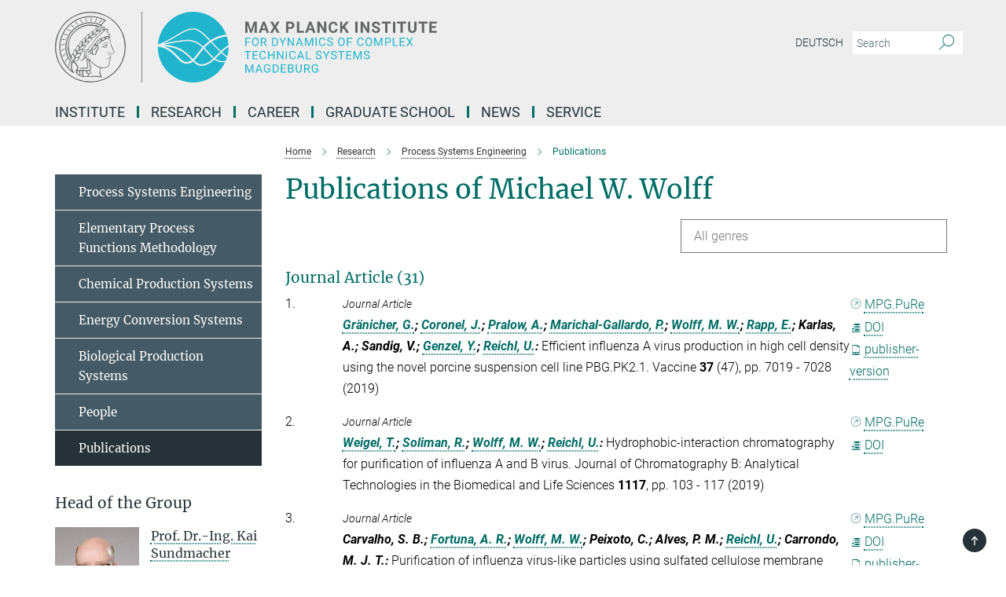

--- FILE ---
content_type: text/html; charset=utf-8
request_url: https://www.mpi-magdeburg.mpg.de/publication-search/1713857?person=%2Fpersons%2Fresource%2Fpersons86517
body_size: 21024
content:
<!DOCTYPE html>
<html prefix="og: http://ogp.me/ns#" lang="en">
<head>
  <meta http-equiv="X-UA-Compatible" content="IE=edge">
  <meta content="width=device-width, initial-scale=1.0" name="viewport">
  <meta http-equiv="Content-Type" content="text/html; charset=utf-8"/>
  <title>Publications</title>
  
  <meta name="keywords" content="" /><meta name="description" content="" />
  <meta name="robots" content="nofollow" />

  
<meta property="og:title" content="Publications">
<meta property="og:description" content="">
<meta property="og:type" content="website">
<meta property="og:url" content="https://www.mpi-magdeburg.mpg.de/1713857/publications-pse-group">
<meta property="og:image" content="https://www.mpi-magdeburg.mpg.de/assets/institutes/mpim/og-logo-07eccd4c68ed9882c6dab76ddfefaba0dc212ef8c5aa5d62b2d7693934d91f2c.jpg">


  
    <meta name="twitter:card" content="summary">
  <meta name="twitter:image" content="https://www.mpi-magdeburg.mpg.de/assets/institutes/mpim/og-logo-07eccd4c68ed9882c6dab76ddfefaba0dc212ef8c5aa5d62b2d7693934d91f2c.jpg">


  <meta name="msapplication-TileColor" content="#fff" />
<meta name="msapplication-square70x70logo" content="/assets/touch-icon-70x70-16c94b19254f9bb0c9f8e8747559f16c0a37fd015be1b4a30d7d1b03ed51f755.png" />
<meta name="msapplication-square150x150logo" content="/assets/touch-icon-150x150-3b1e0a32c3b2d24a1f1f18502efcb8f9e198bf2fc47e73c627d581ffae537142.png" />
<meta name="msapplication-wide310x150logo" content="/assets/touch-icon-310x150-067a0b4236ec2cdc70297273ab6bf1fc2dcf6cc556a62eab064bbfa4f5256461.png" />
<meta name="msapplication-square310x310logo" content="/assets/touch-icon-310x310-d33ffcdc109f9ad965a6892ec61d444da69646747bd88a4ce7fe3d3204c3bf0b.png" />
<link rel="apple-touch-icon" type="image/png" href="/assets/touch-icon-180x180-a3e396f9294afe6618861344bef35fc0075f9631fe80702eb259befcd682a42c.png" sizes="180x180">
<link rel="icon" type="image/png" href="/assets/touch-icon-32x32-143e3880a2e335e870552727a7f643a88be592ac74a53067012b5c0528002367.png" sizes="32x32">

  <link rel="preload" href="/assets/roboto-v20-latin-ext_latin_greek-ext_greek_cyrillic-ext_cyrillic-700-8d2872cf0efbd26ce09519f2ebe27fb09f148125cf65964890cc98562e8d7aa3.woff2" as="font" type="font/woff2" crossorigin="anonymous">
  
  
  
  <script>var ROOT_PATH = '/';var LANGUAGE = 'en';var PATH_TO_CMS = 'https://mpim.iedit.mpg.de';var INSTANCE_NAME = 'mpim';</script>
  
      <link rel="stylesheet" media="all" href="/assets/responsive_live_green-b4104db02fad82373eaef717c39506fa87036661729168d4cfe06a4e84cae1cb.css" />
    <link rel="stylesheet" media="all" href="/assets/responsive/headerstylesheets/mpim-header-2866f8ce5b530bff917b957ad7ca4e8aef4d819d7292431d232db62466196481.css" />

<script>
  window.addEventListener("load", function() {
    var linkElement = document.createElement("link");
    linkElement.rel="stylesheet";
    linkElement.href="/assets/katex/katex-4c5cd0d7a0c68fd03f44bf90378c50838ac39ebc09d5f02a7a9169be65ab4d65.css";
    linkElement.media="all";
    document.head.appendChild(linkElement);
  });
</script>


  

  

  <script>
  if(!window.DCLGuard) {
    window.DCLGuard=true;
  }
</script>
<script type="module">
//<![CDATA[
document.body.addEventListener('Base',function(){  (function (global) {
    if (global.MpgApp && global.MpgApp.object) {
      global.MpgApp.object.id = +'1713857';
    }
  }(window));
});
/*-=deferred=-*/
//]]>
</script>
  <link rel="canonical" href="https://www.mpi-magdeburg.mpg.de/1713857/publications-pse-group" />


  
  <meta name="csrf-param" content="authenticity_token" />
<meta name="csrf-token" content="eFHP0likVDa8iwa4X_8XmAuSrdQUwMqimuszUrZdlxbVjFqd009DHsIAj4LpY3c532uwnVe4Fqs5pz_-Bpebfw" />
  <meta name="generator" content="JustRelate CX Cloud (www.justrelate.com)" />
  
  
      <link rel="alternate" hreflang="de" href="https://www.mpi-magdeburg.mpg.de/1713838/publications-pse-group" />
    <link rel="alternate" hreflang="en" href="https://www.mpi-magdeburg.mpg.de/1713857/publications-pse-group" />


  
    <script type="module" >
      window.allHash = { 'manifest':'/assets/manifest-04024382391bb910584145d8113cf35ef376b55d125bb4516cebeb14ce788597','responsive/modules/display_pubman_reference_counter':'/assets/responsive/modules/display_pubman_reference_counter-8150b81b51110bc3ec7a4dc03078feda26b48c0226aee02029ee6cf7d5a3b87e','responsive/modules/video_module':'/assets/responsive/modules/video_module-231e7a8449475283e1c1a0c7348d56fd29107c9b0d141c824f3bd51bb4f71c10','responsive/live/annual_report_overview':'/assets/responsive/live/annual_report_overview-f7e7c3f45d3666234c0259e10c56456d695ae3c2df7a7d60809b7c64ce52b732','responsive/live/annual_review_overview':'/assets/responsive/live/annual_review_overview-49341d85de5d249f2de9b520154d516e9b4390cbf17a523d5731934d3b9089ec','responsive/live/deferred-picture-loader':'/assets/responsive/live/deferred-picture-loader-088fb2b6bedef1b9972192d465bc79afd9cbe81cefd785b8f8698056aa04cf93','responsive/live/employee':'/assets/responsive/live/employee-ac8cd3e48754c26d9eaf9f9965ab06aca171804411f359cbccd54a69e89bc31c','responsive/live/employee_landing_page':'/assets/responsive/live/employee_landing_page-ac8cd3e48754c26d9eaf9f9965ab06aca171804411f359cbccd54a69e89bc31c','responsive/live/employee_search':'/assets/responsive/live/employee_search-47a41df3fc7a7dea603765ad3806515b07efaddd7cf02a8d9038bdce6fa548a1','responsive/live/event_overview':'/assets/responsive/live/event_overview-817c26c3dfe343bed2eddac7dd37b6638da92babec077a826fde45294ed63f3c','responsive/live/gallery_overview':'/assets/responsive/live/gallery_overview-459edb4dec983cc03e8658fafc1f9df7e9d1c78786c31d9864e109a04fde3be7','responsive/live/institute_page':'/assets/responsive/live/institute_page-03ec6d8aaec2eff8a6c1522f54abf44608299523f838fc7d14db1e68d8ec0c7a','responsive/live/institutes_map':'/assets/responsive/live/institutes_map-588c0307e4a797238ba50134c823708bd3d8d640157dc87cf24b592ecdbd874e','responsive/live/job_board':'/assets/responsive/live/job_board-0db2f3e92fdcd350960e469870b9bef95adc9b08e90418d17a0977ae0a9ec8fd','responsive/live/newsroom':'/assets/responsive/live/newsroom-c8be313dabf63d1ee1e51af14f32628f2c0b54a5ef41ce999b8bd024dc64cad2','responsive/live/organigramm':'/assets/responsive/live/organigramm-18444677e2dce6a3c2138ce8d4a01aca7e84b3ea9ffc175b801208634555d8ff','responsive/live/research_page':'/assets/responsive/live/research_page-c8be313dabf63d1ee1e51af14f32628f2c0b54a5ef41ce999b8bd024dc64cad2','responsive/live/science_gallery_overview':'/assets/responsive/live/science_gallery_overview-5c87ac26683fe2f4315159efefa651462b87429147b8f9504423742e6b7f7785','responsive/live/tabcard':'/assets/responsive/live/tabcard-be5f79406a0a3cc678ea330446a0c4edde31069050268b66ce75cfda3592da0d','live/advent_calendar':'/assets/live/advent_calendar-4ef7ec5654db2e7d38c778dc295aec19318d2c1afcbbf6ac4bfc2dde87c57f12','live/employee':'/assets/live/employee-fb8f504a3309f25dbdd8d3cf3d3f55c597964116d5af01a0ba720e7faa186337','live/employee_landing_page':'/assets/live/employee_landing_page-fb8f504a3309f25dbdd8d3cf3d3f55c597964116d5af01a0ba720e7faa186337','live/gallery_overview':'/assets/live/gallery_overview-18a0e0553dd83304038b0c94477d177e23b8b98bff7cb6dd36c7c99bf8082d12','live/podcast_page':'/assets/live/podcast_page-fe7023d277ed2b0b7a3228167181231631915515dcf603a33f35de7f4fd9566f','live/video_page':'/assets/live/video_page-62efab78e58bdfd4531ccfc9fe3601ea90abeb617a6de220c1d09250ba003d37','responsive/mpg_common/live/dropdown_list':'/assets/responsive/mpg_common/live/dropdown_list-71372d52518b3cb50132756313972768fdec1d4fa3ffa38e6655696fe2de5c0b','responsive/mpg_common/live/event_calendar':'/assets/responsive/mpg_common/live/event_calendar-719dd7e7333c7d65af04ddf8e2d244a2646b5f16d0d7f24f75b0bb8c334da6a5','responsive/mpg_common/live/event_registration':'/assets/responsive/mpg_common/live/event_registration-e6771dca098e37c2858ff2b690497f83a2808b6c642e3f4540e8587e1896c84e','responsive/mpg_common/live/expandable':'/assets/responsive/mpg_common/live/expandable-e2143bde3d53151b5ff7279eaab589f3fefb4fd31278ca9064fd6b83b38d5912','responsive/mpg_common/live/gallery_youtube_video':'/assets/responsive/mpg_common/live/gallery_youtube_video-b859711b59a5655b5fa2deb87bd0d137460341c3494a5df957f750c716970382','responsive/mpg_common/live/interactive_table':'/assets/responsive/mpg_common/live/interactive_table-bff65d6297e45592f8608cd64814fc8d23f62cb328a98b482419e4c25a31fdde','responsive/mpg_common/live/intersection-observer':'/assets/responsive/mpg_common/live/intersection-observer-9e55d6cf2aac1d0866ac8588334111b664e643e4e91b10c5cbb42315eb25d974','responsive/mpg_common/live/main_menu':'/assets/responsive/mpg_common/live/main_menu-43966868573e0e775be41cf218e0f15a6399cf3695eb4297bae55004451acada','responsive/mpg_common/live/news_publication_overview':'/assets/responsive/mpg_common/live/news_publication_overview-d1aae55c18bfd7cf46bad48f7392e51fc1b3a3b887bc6312a39e36eaa58936fa','responsive/mpg_common/live/reverse':'/assets/responsive/mpg_common/live/reverse-9d6a32ce7c0f41fbc5249f8919f9c7b76cacd71f216c9e6223c27560acf41c8b','responsive/mpg_common/live/shuffle':'/assets/responsive/mpg_common/live/shuffle-14b053c3d32d46209f0572a91d3240487cd520326247fc2f1c36ea4d3a6035eb','responsive/mpg_common/live/slick_lazyloader':'/assets/responsive/mpg_common/live/slick_lazyloader-ea2704816b84026f362aa3824fcd44450d54dffccb7fca3c853d2f830a5ce412','responsive/mpg_common/live/video':'/assets/responsive/mpg_common/live/video-55b7101b2ac2622a81eba0bdefd94b5c5ddf1476b01f4442c3b1ae855b274dcf','responsive/mpg_common/live/youtube_extension':'/assets/responsive/mpg_common/live/youtube_extension-2b42986b3cae60b7e4153221d501bc0953010efeadda844a2acdc05da907e90f','preview/_pdf_sorting':'/assets/preview/_pdf_sorting-8fa7fd1ef29207b6c9a940e5eca927c26157f93f2a9e78e21de2578e6e06edf0','preview/advent_calendar':'/assets/preview/advent_calendar-4ef7ec5654db2e7d38c778dc295aec19318d2c1afcbbf6ac4bfc2dde87c57f12','preview/annual_review_search':'/assets/preview/annual_review_search-8fa7fd1ef29207b6c9a940e5eca927c26157f93f2a9e78e21de2578e6e06edf0','preview/edit_overlays':'/assets/preview/edit_overlays-cef31afd41d708f542672cc748b72a6b62ed10df9ee0030c11a0892ae937db70','preview/employee':'/assets/preview/employee-fb8f504a3309f25dbdd8d3cf3d3f55c597964116d5af01a0ba720e7faa186337','preview/employee_landing_page':'/assets/preview/employee_landing_page-fb8f504a3309f25dbdd8d3cf3d3f55c597964116d5af01a0ba720e7faa186337','preview/gallery_overview':'/assets/preview/gallery_overview-ca27fbd8e436a0f15e28d60a0a4a5861f7f9817b9cb44cb36ae654ebe03eec2a','preview/lodash':'/assets/preview/lodash-01fbab736a95109fbe4e1857ce7958edc28a78059301871a97ed0459a73f92d2','preview/overlay':'/assets/preview/overlay-4b3006f01cc2a80c44064f57acfdb24229925bbf211ca5a5e202b0be8cd2e66e','preview/overlay_ajax_methods':'/assets/preview/overlay_ajax_methods-0cceedf969995341b0aeb5629069bf5117896d2b053822e99f527e733430de65','preview/pdf_overview':'/assets/preview/pdf_overview-8fa7fd1ef29207b6c9a940e5eca927c26157f93f2a9e78e21de2578e6e06edf0','preview/podcast_page':'/assets/preview/podcast_page-8b696f28fe17c5875ac647a54463d6cf4beda5fa758ba590dd50d4f7d11e02a0','preview/preview':'/assets/preview/preview-7d20d27ffa274bf0336cbf591613fbbffd4fa684d745614240e81e11118b65c2','preview/science_gallery_overview':'/assets/preview/science_gallery_overview-00600feadb223d3b4cb5432a27cc6bee695f2b95225cb9ecf2e9407660ebcc35','preview/video_page':'/assets/preview/video_page-5359db6cf01dcd5736c28abe7e77dabdb4c7caa77184713f32f731d158ced5a8','preview_manifest':'/assets/preview_manifest-04024382391bb910584145d8113cf35ef376b55d125bb4516cebeb14ce788597','editmarker':'/assets/editmarker-b8d0504e39fbfef0acc731ba771c770852ec660f0e5b8990b6d367aefa0d9b9c','live':'/assets/live-4aa8e228b0242df1d2d064070d3be572a1ad3e67fe8c70b092213a5236b38737','print':'/assets/print-08c7a83da7f03ca9674c285c1cc50a85f44241f0bcef84178df198c8e9805c3c','mpg_base':'/assets/mpg_base-161fbafcd07f5fc9b56051e8acd88e712c103faef08a887e51fdcf16814b7446','mpg_fouc':'/assets/mpg_fouc-e8a835d89f91cf9c99be7a651f3ca1d04175934511621130554eef6aa910482c','mpg_amd':'/assets/mpg_amd-7c9ab00ac1b3a8c78cac15f76b6d33ed50bb1347cea217b0848031018ef80c94','mpg_amd_bundle':'/assets/mpg_amd_bundle-932e0d098e1959a6b4654b199e4c02974ab670115222c010a0bcc14756fce071','responsive/friendlycaptcha/widget.module.min':'/assets/responsive/friendlycaptcha/widget.module.min-19cabfb2100ce6916acaa628a50895f333f8ffb6a12387af23054565ee2122f2','responsive/honeybadger.min':'/assets/responsive/honeybadger.min-213763a8258237e8c4d12f0dbd98d8a966023b02f7433c1a05c1bace6ef120ec','responsive_live':'/assets/responsive_live-d4b4a938cbf67a69dc6ba9767c95bb10486874f069e457abc2ad6f53c7126fac','katex/katex':'/assets/katex/katex-ca9d4097b1925d5d729e5c4c7ffcdb44112ba08c53e7183feb26afa6927cc4fd','responsive/tsmodules/cashew':'/assets/responsive/tsmodules/cashew-f2b3a6f988f933937212c2239a5008703225511ab19b4a6d6cbead2e9904ae21','responsive/tsmodules/datahandler':'/assets/responsive/tsmodules/datahandler-18b09253aa824ba684b48d41aea5edb6321851210404bdc3c47922c961181980','responsive/tsmodules/edit-menu':'/assets/responsive/tsmodules/edit-menu-ed8038730fbc4b64d700f28f3ccdcc8c33cc558e1182af3f37b6b4374a3ad3b6','responsive/tsmodules/edit':'/assets/responsive/tsmodules/edit-80ca9b5137f2eeb575e45f3ff1fd611effb73bd27d9f920d5f758c27a4212067','responsive/tsmodules/image-information':'/assets/responsive/tsmodules/image-information-2766379bd0ae7c612169084e5437d5662006eec54acbecba9f83ac8773ac20fa','responsive/tsmodules/languages':'/assets/responsive/tsmodules/languages-33d886fa0f8a758ac8817dfaf505c136d22e86a95988298f3b14cf46c870a586','responsive/tsmodules/menu':'/assets/responsive/tsmodules/menu-dc7cee42b20a68a887e06bb1979d6ecc601ff8dd361b80cc6a8190e33ab7f005','responsive/tsmodules/notify':'/assets/responsive/tsmodules/notify-44b67b61195156d3827af8dfd00797cd327f013dc404720659f2d3da19cf6f77','responsive/tsmodules/virtual-form':'/assets/responsive/tsmodules/virtual-form-31974440dbd9f79534149b9376a63b1f2e0b542abb5ba898e4fbaeef377d66ca' }
    </script>
    <script type="module">
//<![CDATA[
document.body.addEventListener('AMD',function(){    requirejs.config({
      waitSeconds:0,
      paths: allHash
    })
});
/*-=deferred=-*/
//]]>
</script></head>

 <body class="mpim publication_search  language-en" id="top">
  
  
  

<header class="navbar hero navigation-on-bottom">

  <div class="container remove-padding header-main-container">


    <div class="navbar-header">
        <a class="navbar-brand mpg-icon mpg-icon-logo language-en language-engreen" aria-label="Logo Max Planck Institute for Dynamics of Complex Technical Systems, go to homepage" href="/2316/en"></a>
    </div>

    <div class="lang-search">
      <div class="collapse navbar-collapse bs-navbar-collapse">
        <ul class="hidden-xs hidden-sm nav navbar-nav navbar-right navbar-meta">
          <li class="language-switcher-links">
            <li class="flag">
    <a class="icon_flag_de" href="/publication-search/1713838?person=%2Fpersons%2Fresource%2Fpersons86517">Deutsch</a>
</li>


          </li>
          <li>
            <form class="navbar-form navbar-left search-field hidden-xs" role="search" action="/2340/search-result" accept-charset="UTF-8" method="get">
  <div class="form-group noindex">
    <input class="form-control searchfield"
      name="searchfield"
      placeholder="Search"
      value=""
      type="search"
      aria-label="You did not enter a query."
    />
    <button class="btn btn-default searchbutton" aria-label="Search">
      <i class="mpg-icon mpg-icon-search" role="img" aria-hidden="true"></i>
    </button>
  </div>
</form>
          </li>
          <li>
            
          </li>

        </ul>
      </div>
    </div>


    <div class="navbar-title-wrapper">

      <nav class="navbar navbar-default" aria-label="Main navigation">
        <div class="navbar-header">
          <div class="visible-xs visible-sm">
            <button class="nav-btn navbar-toggle" type="button" data-toggle="collapse" data-target="#main-navigation-container" aria-haspopup="true" aria-expanded="false" aria-label="Main navigation switch">
              <svg width="40" height="40" viewBox="-25 -25 50 50">
                <circle cx="0" cy="0" r="25" fill="none"/>
                <rect class="burgerline-1" x="-15" y="-12" width="30" height="4" fill="black"/>
                <rect class="burgerline-2" x="-15" y="-2" width="30" height="4" fill="black"/>
                <rect class="burgerline-3" x="-15" y="8" width="30" height="4" fill="black"/>
              </svg>
            </button>
          </div>
        </div>

        <div class="collapse navbar-collapse js-navbar-collapse noindex" id="main-navigation-container">

          <div class="mobile-search-pwa-container">
            <div class="mobile-search-container">
              <form class="navbar-form navbar-left search-field visible-sm visible-xs mobile clearfix" role="search" action="/2340/search-result" accept-charset="UTF-8" method="get">
  <div class="form-group noindex">
    <input class="form-control searchfield"
      name="searchfield"
      placeholder="Search"
      value=""
      type="search"
      aria-label="You did not enter a query."
    />
    <button class="btn btn-default searchbutton" aria-label="Search">
      <i class="mpg-icon mpg-icon-search" role="img" aria-hidden="true"></i>
    </button>
  </div>
</form>
            </div>
              
          </div>

          
            <ul class="nav navbar-nav col-xs-12" id="main_nav" data-timestamp="2026-01-15T10:31:48.720Z">
<li class="dropdown mega-dropdown clearfix" tabindex="0" data-positioning="3">
<a class="main-navi-item dropdown-toggle undefined" id="Root-en.0">Institute<span class="arrow-dock"></span></a><a class="dropdown-toggle visible-xs visible-sm" data-no-bs-toggle="dropdown" role="button" aria-expanded="false" aria-controls="flyout-Root-en.0"><span class="mpg-icon mpg-icon-down2"></span></a><ul id="flyout-Root-en.0" class="col-xs-12 dropdown-menu  mega-dropdown-menu row">
<li class="col-xs-12 col-sm-4 menu-column"><ul class="main"><li class="dropdown-title">
<a href="/about-us" id="Root-en.0.0.0">About us</a><ul>
<li><a href="/profile" id="Root-en.0.0.0.0">Mission</a></li>
<li><a href="/structure" id="Root-en.0.0.0.1">Departments</a></li>
<li><a href="/842836/staff" id="Root-en.0.0.0.2">Staff Members</a></li>
<li><a href="/history" id="Root-en.0.0.0.3">History</a></li>
</ul>
</li></ul></li>
<li class="col-xs-12 col-sm-4 menu-column"><ul class="main"><li class="dropdown-title">
<a id="Root-en.0.1.0">Committees</a><ul>
<li><a href="/scientific-advisory-board" id="Root-en.0.1.0.0">Scientific Advisory Board</a></li>
<li><a href="/board-of-trustees" id="Root-en.0.1.0.1">Board of Trustees</a></li>
</ul>
</li></ul></li>
<li class="col-xs-12 col-sm-4 menu-column"><ul class="main"><li class="dropdown-title"><a href="/contactingmpi" id="Root-en.0.2.0">Contact</a></li></ul></li>
</ul>
</li>
<li class="dropdown mega-dropdown clearfix" tabindex="0" data-positioning="3">
<a class="main-navi-item dropdown-toggle undefined" id="Root-en.1">Research<span class="arrow-dock"></span></a><a class="dropdown-toggle visible-xs visible-sm" data-no-bs-toggle="dropdown" role="button" aria-expanded="false" aria-controls="flyout-Root-en.1"><span class="mpg-icon mpg-icon-down2"></span></a><ul id="flyout-Root-en.1" class="col-xs-12 dropdown-menu  mega-dropdown-menu row">
<li class="col-xs-12 col-sm-4 menu-column"><ul class="main"><li class="dropdown-title">
<a href="/research-groups" id="Root-en.1.0.0">Research Topics and Groups</a><ul>
<li><a id="Root-en.1.0.0.0" href="/mse">Materials Systems Engineering, S. Kar-Narayan</a></li>
<li><a href="/csc" id="Root-en.1.0.0.1">Computational Methods in Systems- and Control Theory, P. Benner</a></li>
<li><a href="/bpe" id="Root-en.1.0.0.2">Bioprocess Engineering, U. Reichl</a></li>
<li><a href="/pse" id="Root-en.1.0.0.3">Process Systems Engineering, K. Sundmacher</a></li>
<li><a href="/psd" id="Root-en.1.0.0.4">Process Synthesis and Process Dynamics, A. Kienle</a></li>
<li><a href="/arb" id="Root-en.1.0.0.5">Analysis and Redesign of Biological Networks, S. Klamt</a></li>
<li><a href="/eec" id="Root-en.1.0.0.6">Electrochemical Energy Conversion, T. Vidakovic-Koch</a></li>
<li><a href="/msd" id="Root-en.1.0.0.7">Molecular Simulations and Design, M. Stein</a></li>
<li><a href="/dmp" id="Root-en.1.0.0.8">Data-driven Modeling of Complex Physical Systems, F. Nüske</a></li>
<li><a href="/oml" id="Root-en.1.0.0.9">Mathematical Optimization and Machine Learning, S. Sager</a></li>
</ul>
</li></ul></li>
<li class="col-xs-12 col-sm-4 menu-column"><ul class="main">
<li class="dropdown-title">
<a id="Root-en.1.1.0">Publications</a><ul>
<li><a href="/1315299/mpi_publications" id="Root-en.1.1.0.0">Publications of the Institute</a></li>
<li><a href="/library" id="Root-en.1.1.0.1">Library</a></li>
<li><a href="/selected-articles" id="Root-en.1.1.0.2">Selected Articles</a></li>
</ul>
</li>
<li class="dropdown-title">
<a id="Root-en.1.1.1">Brochures</a><ul>
<li><a href="/mpi_annual_report_en" id="Root-en.1.1.1.0">MPI Report</a></li>
<li><a href="/mpg-yearbook" id="Root-en.1.1.1.1">Max Planck Society Yearbook</a></li>
<li><a href="/1315811/maxplanckresearch" id="Root-en.1.1.1.2">MaxPlanckResearch</a></li>
</ul>
</li>
</ul></li>
<li class="col-xs-12 col-sm-4 menu-column"><ul class="main">
<li class="dropdown-title"><a href="/scientific-coordination" id="Root-en.1.2.0">Scientific Coordinator</a></li>
<li class="dropdown-title"><a href="/collaborations" id="Root-en.1.2.1">Collaborations</a></li>
<li class="dropdown-title"><a href="/max-planck-fellow-groups" id="Root-en.1.2.2">Max Planck Fellow Groups</a></li>
<li class="dropdown-title">
<a href="/2922445/emeriti_overview" id="Root-en.1.2.3">Emeriti</a><ul><li><a href="/ernst-dieter-gilles-lecture-award-en" id="Root-en.1.2.3.0">Ernst Dieter Gilles Lecture Award</a></li></ul>
</li>
<li class="dropdown-title"><a href="/former-research-groups" id="Root-en.1.2.4">Former Research Groups</a></li>
<li class="dropdown-title"><a href="/scientific-awards" id="Root-en.1.2.5">Scientific Awards and Appointments</a></li>
</ul></li>
</ul>
</li>
<li class="dropdown mega-dropdown clearfix" tabindex="0" data-positioning="3">
<a class="main-navi-item dropdown-toggle undefined" id="Root-en.2">Career<span class="arrow-dock"></span></a><a class="dropdown-toggle visible-xs visible-sm" data-no-bs-toggle="dropdown" role="button" aria-expanded="false" aria-controls="flyout-Root-en.2"><span class="mpg-icon mpg-icon-down2"></span></a><ul id="flyout-Root-en.2" class="col-xs-12 dropdown-menu  mega-dropdown-menu row">
<li class="col-xs-12 col-sm-4 menu-column"><ul class="main">
<li class="dropdown-title"><a href="/job-openings" id="Root-en.2.0.0">Job Openings</a></li>
<li class="dropdown-title"><a href="/ernst-dieter-gilles-fellowship" id="Root-en.2.0.1">Ernst Dieter Gilles Postdoctoral Fellowship</a></li>
<li class="dropdown-title"><a href="/imprs" id="Root-en.2.0.2">International Max Planck Research School</a></li>
<li class="dropdown-title"><a href="/international-office" id="Root-en.2.0.3">International Office</a></li>
</ul></li>
<li class="col-xs-12 col-sm-4 menu-column"><ul class="main"><li class="dropdown-title">
<a href="/career" id="Root-en.2.1.0">Career</a><ul>
<li><a href="/3273422/careerdevelopment" id="Root-en.2.1.0.0">Career Development</a></li>
<li><a href="/3274010/careerevents" id="Root-en.2.1.0.1">Career Events</a></li>
<li><a href="/3274076/training" id="Root-en.2.1.0.2">Training</a></li>
<li><a href="/3274034/information-for-students" id="Root-en.2.1.0.3">Students</a></li>
</ul>
</li></ul></li>
<li class="col-xs-12 col-sm-4 menu-column"><ul class="main">
<li class="dropdown-title"><a href="/3917863/Equal-Opportunities" id="Root-en.2.2.0">Equal Opportunities</a></li>
<li class="dropdown-title"><a href="/3978415/work-life-balance-neu" id="Root-en.2.2.1">Work Life Balance</a></li>
<li class="dropdown-title"><a href="/sustainability" id="Root-en.2.2.2">Sustainable Working</a></li>
<li class="dropdown-title"><a href="/1142288/information-for-alumni" id="Root-en.2.2.3">Alumni</a></li>
</ul></li>
</ul>
</li>
<li class="dropdown mega-dropdown clearfix" tabindex="0" data-positioning="0"><a class="main-navi-item dropdown-toggle undefined" id="Root-en.3" href="/imprs">Graduate School<span></span></a></li>
<li class="dropdown mega-dropdown clearfix" tabindex="0" data-positioning="3">
<a class="main-navi-item dropdown-toggle undefined" id="Root-en.4" href="/news">News<span class="arrow-dock"></span></a><a class="dropdown-toggle visible-xs visible-sm" data-no-bs-toggle="dropdown" role="button" aria-expanded="false" aria-controls="flyout-Root-en.4"><span class="mpg-icon mpg-icon-down2"></span></a><ul id="flyout-Root-en.4" class="col-xs-12 dropdown-menu  mega-dropdown-menu row">
<li class="col-xs-12 col-sm-4 menu-column"><ul class="main">
<li class="dropdown-title"><a href="/609926/events" id="Root-en.4.0.0">Event Calendar</a></li>
<li class="dropdown-title">
<a id="Root-en.4.0.1">Scientific Events</a><ul>
<li><a href="/colloquia-series" id="Root-en.4.0.1.0">MPI Colloquia Series</a></li>
<li><a href="/609926/events" id="Root-en.4.0.1.1">Symposia, Conferences, Workshops</a></li>
</ul>
</li>
<li class="dropdown-title">
<a id="Root-en.4.0.2">Public Events</a><ul>
<li><a href="/science-night" id="Root-en.4.0.2.0">Science Night in Magdeburg</a></li>
<li><a href="/tomorrowlabs" id="Root-en.4.0.2.1">Tomorrow Labs Science Festival</a></li>
<li><a href="/schuelerpraktikum" id="Root-en.4.0.2.2">Internship for High School Students</a></li>
</ul>
</li>
</ul></li>
<li class="col-xs-12 col-sm-4 menu-column"><ul class="main">
<li class="dropdown-title"><a href="/press-releases" id="Root-en.4.1.0">Press Releases</a></li>
<li class="dropdown-title"><a href="/3836149/archive-from-2013-on" id="Root-en.4.1.1">Archive from 2013 on</a></li>
<li class="dropdown-title">
<a id="Root-en.4.1.2">Brochures</a><ul>
<li><a href="/mpi_annual_report_en" id="Root-en.4.1.2.0">MPI Report</a></li>
<li><a href="/mpg-yearbook" id="Root-en.4.1.2.1">Yearbook of the Max Planck Society</a></li>
<li><a href="/1315811/maxplanckresearch" id="Root-en.4.1.2.2">MaxPlanckResearch</a></li>
</ul>
</li>
</ul></li>
<li class="col-xs-12 col-sm-4 menu-column"><ul class="main">
<li class="dropdown-title">
<a href="/media-library" id="Root-en.4.2.0">Media Library</a><ul><li><a href="/media-library" id="Root-en.4.2.0.0">Media Library: Videos, Interviews, Galleries</a></li></ul>
</li>
<li class="dropdown-title"><a href="/scientific-awards" id="Root-en.4.2.1">Scientific Awards and Appointments</a></li>
<li class="dropdown-title"><a href="/1397804/public-relations" id="Root-en.4.2.2">Contact</a></li>
</ul></li>
</ul>
</li>
<li class="dropdown mega-dropdown clearfix" tabindex="0" data-positioning="2">
<a class="main-navi-item dropdown-toggle undefined" id="Root-en.5">Service<span class="arrow-dock"></span></a><a class="dropdown-toggle visible-xs visible-sm" data-no-bs-toggle="dropdown" role="button" aria-expanded="false" aria-controls="flyout-Root-en.5"><span class="mpg-icon mpg-icon-down2"></span></a><ul id="flyout-Root-en.5" class="col-xs-12 dropdown-menu  mega-dropdown-menu row">
<li class="col-xs-12 col-sm-4 menu-column"><ul class="main">
<li class="dropdown-title"><a href="/library" id="Root-en.5.0.0">Library</a></li>
<li class="dropdown-title"><a href="/international-office" id="Root-en.5.0.1">International Office</a></li>
</ul></li>
<li class="col-xs-12 col-sm-4 menu-column"><ul class="main"><li class="dropdown-title">
<a id="Root-en.5.1.0">How to find us</a><ul>
<li><a href="/contactingmpi" id="Root-en.5.1.0.0">Contacting MPI Magdeburg</a></li>
<li><a href="/directions" id="Root-en.5.1.0.1">Address and Travel Information</a></li>
</ul>
</li></ul></li>
</ul>
</li>
</ul>

          <div class="text-center language-switcher visible-xs visible-sm">
            <li class="flag">
    <a class="icon_flag_de" href="/publication-search/1713838?person=%2Fpersons%2Fresource%2Fpersons86517">Deutsch</a>
</li>


          </div>
        </div>
      </nav>
    </div>
  </div>
</header>

<header class="container-full-width visible-print-block">
  <div class="container">
    <div class="row">
      <div class="col-xs-12">
        <div class="content">
              <span class="mpg-icon mpg-icon-logo custom-print-header language-en">
                Max Planck Institute for Dynamics of Complex Technical Systems
              </span>
        </div>
      </div>
    </div>
  </div>
</header>

<script type="module">
//<![CDATA[
document.body.addEventListener('Base',function(){  var mainMenu;
  if(typeof MpgCommon != "undefined") {
    mainMenu = new MpgCommon.MainMenu();
  }
});
/*-=deferred=-*/
//]]>
</script>
  
  <div id="page_content">
    
  <div class="container content-wrapper">
    <div class="row">
      <main>
        <article class="col-md-9  col-md-push-3">
          <div class="content py-0">
            <div class="noindex">
  <nav class="hidden-print" aria-label="breadcrumb">
    <ol class="breadcrumb clearfix" vocab="http://schema.org/" typeof="BreadcrumbList">

          <li class="breadcrumb-item" property="itemListElement" typeof="ListItem">
            <a property="item"
               typeof="WebPage"
               href="/2316/en"
               class=""
               title="">
              <span property="name">Home</span>
            </a>
            <meta property="position" content="1">
          </li>
          <li class="breadcrumb-item" property="itemListElement" typeof="ListItem">
            <a property="item"
               typeof="WebPage"
               href="/research"
               class=""
               title="">
              <span property="name">Research</span>
            </a>
            <meta property="position" content="2">
          </li>
          <li class="breadcrumb-item" property="itemListElement" typeof="ListItem">
            <a property="item"
               typeof="WebPage"
               href="/pse"
               class=""
               title="">
              <span property="name">Process Systems Engineering</span>
            </a>
            <meta property="position" content="4">
          </li>
      <li class="breadcrumb-item active" property="itemListElement" typeof="ListItem" aria-current="page">
        <span property="name">Publications</span>
        <meta property="position" content="5">
      </li>
    </ol>
  </nav>
</div>


          </div>
          

<div class="content">
  <h1>Publications of Michael W. Wolff</h1>

  <div id="new_search_button" class="clearfix">
    
  </div>
    <div id="publication_dropdown_lists" class="clearfix">
  <div class="dropdown_list large">
    <div class="selected_date show_next">All genres</div>
    <ul class="select dropdown-menu select_hidden">
        <li><a rel="nofollow" href="/publication-search/1713857?deactivate_global_blacklist=false&page=1&person=%2Fpersons%2Fresource%2Fpersons86517#article">Journal Article (31)</a></li>
        <li><a rel="nofollow" href="/publication-search/1713857?deactivate_global_blacklist=false&page=2&person=%2Fpersons%2Fresource%2Fpersons86517#book_item">Book Chapter (1)</a></li>
        <li><a rel="nofollow" href="/publication-search/1713857?deactivate_global_blacklist=false&page=2&person=%2Fpersons%2Fresource%2Fpersons86517#conference_paper">Conference Paper (1)</a></li>
        <li><a rel="nofollow" href="/publication-search/1713857?deactivate_global_blacklist=false&page=2&person=%2Fpersons%2Fresource%2Fpersons86517#meeting_abstract">Meeting Abstract (6)</a></li>
        <li><a rel="nofollow" href="/publication-search/1713857?deactivate_global_blacklist=false&page=2&person=%2Fpersons%2Fresource%2Fpersons86517#talk_at_event">Talk (40)</a></li>
        <li><a rel="nofollow" href="/publication-search/1713857?deactivate_global_blacklist=false&page=4&person=%2Fpersons%2Fresource%2Fpersons86517#poster">Poster (37)</a></li>
        <li><a rel="nofollow" href="/publication-search/1713857?deactivate_global_blacklist=false&page=6&person=%2Fpersons%2Fresource%2Fpersons86517#patent">Patent (1)</a></li>
    </ul>
  </div>
</div>


      <h3><a name="article">Journal Article (31)</a></h3>
  <div class="publication_list">
      <div class="publication_in_list row">
        <div class="publication_index col-xs-12 col-sm-1">1.</div>
        <div class="col-xs-12 publication_container no-gutters col-sm-11">
          <div class="publication_in_list_content col-xs-12 col-sm-10">
            <small><i>Journal Article</i></small>
            <div><span class="authors expandable_pubman"><span class="names"><a rel="nofollow" href="/publication-search/1713857?person=%2Fpersons%2Fresource%2Fpersons227037">Gränicher, G.</a>; <a rel="nofollow" href="/publication-search/1713857?person=%2Fpersons%2Fresource%2Fpersons227041">Coronel, J.</a>; <a rel="nofollow" href="/publication-search/1713857?person=%2Fpersons%2Fresource%2Fpersons135941">Pralow, A.</a>; <a rel="nofollow" href="/publication-search/1713857?person=%2Fpersons%2Fresource%2Fpersons201848">Marichal-Gallardo, P.</a>; <a rel="nofollow" href="/publication-search/1713857?person=%2Fpersons%2Fresource%2Fpersons86517">Wolff, M. W.</a>; <a rel="nofollow" href="/publication-search/1713857?person=%2Fpersons%2Fresource%2Fpersons86442">Rapp, E.</a>; Karlas, A.; Sandig, V.; <a rel="nofollow" href="/publication-search/1713857?person=%2Fpersons%2Fresource%2Fpersons86303">Genzel, Y.</a>; <a rel="nofollow" href="/publication-search/1713857?person=%2Fpersons%2Fresource%2Fpersons86448">Reichl, U.</a></span><span class="colon">: </span></span> Efficient influenza A virus production in high cell density using the novel porcine suspension cell line PBG.PK2.1. Vaccine <span class="cond-bold">37</span> (47), pp. 7019 - 7028 (2019)</div>
          </div>
          <div class="publication_links col-xs-12 col-sm-2"><div class="options">
  <div class="publication_link">
    <a class="pubman" target="_blank" rel="nofollow" href="https://pure.mpg.de/pubman/faces/ViewItemFullPage.jsp?itemId=item_3069106"><i class="external"></i>MPG.PuRe</a>
  </div>
  <div class="publication_link"><a class="doi" target="_blank" rel="nofollow" href="https://dx.doi.org/10.1016/j.vaccine.2019.04.030"><i class="mpg-icon mpg-icon-news"></i>DOI</a></div>
    <div class="publication_link"><a class="pdf" target="_blank" rel="nofollow" href="https://pure.mpg.de/pubman/item/item_3069106_6/component/file_3180814/gränicher_3069106.pdf?mode=download"><i class="mpg-icon mpg-icon-pdf"></i>publisher-version</a></div>
</div>
</div>
        </div>
      </div>
      <div class="publication_in_list row">
        <div class="publication_index col-xs-12 col-sm-1">2.</div>
        <div class="col-xs-12 publication_container no-gutters col-sm-11">
          <div class="publication_in_list_content col-xs-12 col-sm-10">
            <small><i>Journal Article</i></small>
            <div><span class="authors expandable_pubman"><span class="names"><a rel="nofollow" href="/publication-search/1713857?person=%2Fpersons%2Fresource%2Fpersons86875">Weigel, T.</a>; <a rel="nofollow" href="/publication-search/1713857?person=%2Fpersons%2Fresource%2Fpersons244403">Soliman, R.</a>; <a rel="nofollow" href="/publication-search/1713857?person=%2Fpersons%2Fresource%2Fpersons86517">Wolff, M. W.</a>; <a rel="nofollow" href="/publication-search/1713857?person=%2Fpersons%2Fresource%2Fpersons86448">Reichl, U.</a></span><span class="colon">: </span></span> Hydrophobic-interaction chromatography for purification of influenza A and B virus. Journal of Chromatography B: Analytical Technologies in the Biomedical and Life Sciences <span class="cond-bold">1117</span>, pp. 103 - 117 (2019)</div>
          </div>
          <div class="publication_links col-xs-12 col-sm-2"><div class="options">
  <div class="publication_link">
    <a class="pubman" target="_blank" rel="nofollow" href="https://pure.mpg.de/pubman/faces/ViewItemFullPage.jsp?itemId=item_3070906"><i class="external"></i>MPG.PuRe</a>
  </div>
  <div class="publication_link"><a class="doi" target="_blank" rel="nofollow" href="https://dx.doi.org/10.1016/j.jchromb.2019.03.037"><i class="mpg-icon mpg-icon-news"></i>DOI</a></div>
</div>
</div>
        </div>
      </div>
      <div class="publication_in_list row">
        <div class="publication_index col-xs-12 col-sm-1">3.</div>
        <div class="col-xs-12 publication_container no-gutters col-sm-11">
          <div class="publication_in_list_content col-xs-12 col-sm-10">
            <small><i>Journal Article</i></small>
            <div><span class="authors expandable_pubman"><span class="names">Carvalho, S. B.; <a rel="nofollow" href="/publication-search/1713857?person=%2Fpersons%2Fresource%2Fpersons131107">Fortuna, A. R.</a>; <a rel="nofollow" href="/publication-search/1713857?person=%2Fpersons%2Fresource%2Fpersons86517">Wolff, M. W.</a>; Peixoto, C.; Alves, P. M.; <a rel="nofollow" href="/publication-search/1713857?person=%2Fpersons%2Fresource%2Fpersons86448">Reichl, U.</a>; Carrondo, M. J. T.</span><span class="colon">: </span></span> Purification of influenza virus-like particles using sulfated cellulose membrane adsorbers. Journal of Chemical Technology and Biotechnology <span class="cond-bold">93</span> (7), pp. 1988 - 1996 (2018)</div>
          </div>
          <div class="publication_links col-xs-12 col-sm-2"><div class="options">
  <div class="publication_link">
    <a class="pubman" target="_blank" rel="nofollow" href="https://pure.mpg.de/pubman/faces/ViewItemFullPage.jsp?itemId=item_2503040"><i class="external"></i>MPG.PuRe</a>
  </div>
  <div class="publication_link"><a class="doi" target="_blank" rel="nofollow" href="https://dx.doi.org/10.1002/jctb.5474"><i class="mpg-icon mpg-icon-news"></i>DOI</a></div>
    <div class="publication_link"><a class="pdf" target="_blank" rel="nofollow" href="https://pure.mpg.de/pubman/item/item_2503040_7/component/file_2621887/fortuna_2503040.pdf?mode=download"><i class="mpg-icon mpg-icon-pdf"></i>publisher-version</a></div>
</div>
</div>
        </div>
      </div>
      <div class="publication_in_list row">
        <div class="publication_index col-xs-12 col-sm-1">4.</div>
        <div class="col-xs-12 publication_container no-gutters col-sm-11">
          <div class="publication_in_list_content col-xs-12 col-sm-10">
            <small><i>Journal Article</i></small>
            <div><span class="authors expandable_pubman"><span class="names"><a rel="nofollow" href="/publication-search/1713857?person=%2Fpersons%2Fresource%2Fpersons86285">Fischer, L. M.</a>; <a rel="nofollow" href="/publication-search/1713857?person=%2Fpersons%2Fresource%2Fpersons86517">Wolff, M. W.</a>; <a rel="nofollow" href="/publication-search/1713857?person=%2Fpersons%2Fresource%2Fpersons86448">Reichl, U.</a></span><span class="colon">: </span></span> Purification of cell culture-derived influenza A virus via continuous anion exchange chromatography on monoliths. Vaccine <span class="cond-bold">36</span> (22), pp. 3153 - 3160 (2018)</div>
          </div>
          <div class="publication_links col-xs-12 col-sm-2"><div class="options">
  <div class="publication_link">
    <a class="pubman" target="_blank" rel="nofollow" href="https://pure.mpg.de/pubman/faces/ViewItemFullPage.jsp?itemId=item_2503001"><i class="external"></i>MPG.PuRe</a>
  </div>
  <div class="publication_link"><a class="doi" target="_blank" rel="nofollow" href="https://dx.doi.org/10.1016/j.vaccine.2017.06.086"><i class="mpg-icon mpg-icon-news"></i>DOI</a></div>
</div>
</div>
        </div>
      </div>
      <div class="publication_in_list row">
        <div class="publication_index col-xs-12 col-sm-1">5.</div>
        <div class="col-xs-12 publication_container no-gutters col-sm-11">
          <div class="publication_in_list_content col-xs-12 col-sm-10">
            <small><i>Journal Article</i></small>
            <div><span class="authors expandable_pubman"><span class="names"><a rel="nofollow" href="/publication-search/1713857?person=%2Fpersons%2Fresource%2Fpersons131107">Fortuna, A. R.</a>; Taft, F.; Villain, L.; <a rel="nofollow" href="/publication-search/1713857?person=%2Fpersons%2Fresource%2Fpersons86517">Wolff, M. W.</a>; <a rel="nofollow" href="/publication-search/1713857?person=%2Fpersons%2Fresource%2Fpersons86448">Reichl, U.</a></span><span class="colon">: </span></span> Optimization of cell culture-derived inﬂuenza A virus particles puriﬁcation using sulfated cellulose membrane adsorbers. Engineering in Life Sciences <span class="cond-bold">18</span> (1), pp. 29 - 39 (2018)</div>
          </div>
          <div class="publication_links col-xs-12 col-sm-2"><div class="options">
  <div class="publication_link">
    <a class="pubman" target="_blank" rel="nofollow" href="https://pure.mpg.de/pubman/faces/ViewItemFullPage.jsp?itemId=item_2503050"><i class="external"></i>MPG.PuRe</a>
  </div>
  <div class="publication_link"><a class="doi" target="_blank" rel="nofollow" href="https://dx.doi.org/10.1002/elsc.201700108"><i class="mpg-icon mpg-icon-news"></i>DOI</a></div>
</div>
</div>
        </div>
      </div>
      <div class="publication_in_list row">
        <div class="publication_index col-xs-12 col-sm-1">6.</div>
        <div class="col-xs-12 publication_container no-gutters col-sm-11">
          <div class="publication_in_list_content col-xs-12 col-sm-10">
            <small><i>Journal Article</i></small>
            <div><span class="authors expandable_pubman"><span class="names">Hämmerling, F.; <a rel="nofollow" href="/publication-search/1713857?person=%2Fpersons%2Fresource%2Fpersons131109">Pieler, M.</a>; <a rel="nofollow" href="/publication-search/1713857?person=%2Fpersons%2Fresource%2Fpersons86321">Hennig, R.</a>; <a rel="nofollow" href="/publication-search/1713857?person=%2Fpersons%2Fresource%2Fpersons135937">Serve, A.</a>; <a rel="nofollow" href="/publication-search/1713857?person=%2Fpersons%2Fresource%2Fpersons86442">Rapp, E.</a>; <a rel="nofollow" href="/publication-search/1713857?person=%2Fpersons%2Fresource%2Fpersons86517">Wolff, M. W.</a>; <a rel="nofollow" href="/publication-search/1713857?person=%2Fpersons%2Fresource%2Fpersons86448">Reichl, U.</a>; Hubbuch, J.</span><span class="colon">: </span></span> Influence of the production system on the surface properties of influenza A virus particles. Engineering in Life Sciences <span class="cond-bold">17</span> (10), pp. 1071 - 1077 (2017)</div>
          </div>
          <div class="publication_links col-xs-12 col-sm-2"><div class="options">
  <div class="publication_link">
    <a class="pubman" target="_blank" rel="nofollow" href="https://pure.mpg.de/pubman/faces/ViewItemFullPage.jsp?itemId=item_2456946"><i class="external"></i>MPG.PuRe</a>
  </div>
  <div class="publication_link"><a class="doi" target="_blank" rel="nofollow" href="https://dx.doi.org/10.1002/elsc.201700058"><i class="mpg-icon mpg-icon-news"></i>DOI</a></div>
</div>
</div>
        </div>
      </div>
      <div class="publication_in_list row">
        <div class="publication_index col-xs-12 col-sm-1">7.</div>
        <div class="col-xs-12 publication_container no-gutters col-sm-11">
          <div class="publication_in_list_content col-xs-12 col-sm-10">
            <small><i>Journal Article</i></small>
            <div><span class="authors expandable_pubman"><span class="names"><a rel="nofollow" href="/publication-search/1713857?person=%2Fpersons%2Fresource%2Fpersons201848">Marichal-Gallardo, P.</a>; <a rel="nofollow" href="/publication-search/1713857?person=%2Fpersons%2Fresource%2Fpersons131109">Pieler, M.</a>; <a rel="nofollow" href="/publication-search/1713857?person=%2Fpersons%2Fresource%2Fpersons86517">Wolff, M. W.</a>; <a rel="nofollow" href="/publication-search/1713857?person=%2Fpersons%2Fresource%2Fpersons86448">Reichl, U.</a></span><span class="colon">: </span></span> Steric exclusion chromatography for purification of cell culture-derived influenza A virus using regenerated cellulose membranes and polyethylene glycol. Journal of Chromatography A <span class="cond-bold">1483</span> (3), pp. 110 - 119 (2017)</div>
          </div>
          <div class="publication_links col-xs-12 col-sm-2"><div class="options">
  <div class="publication_link">
    <a class="pubman" target="_blank" rel="nofollow" href="https://pure.mpg.de/pubman/faces/ViewItemFullPage.jsp?itemId=item_2382094"><i class="external"></i>MPG.PuRe</a>
  </div>
  <div class="publication_link"><a class="doi" target="_blank" rel="nofollow" href="https://dx.doi.org/10.1016/j.chroma.2016.12.076"><i class="mpg-icon mpg-icon-news"></i>DOI</a></div>
</div>
</div>
        </div>
      </div>
      <div class="publication_in_list row">
        <div class="publication_index col-xs-12 col-sm-1">8.</div>
        <div class="col-xs-12 publication_container no-gutters col-sm-11">
          <div class="publication_in_list_content col-xs-12 col-sm-10">
            <small><i>Journal Article</i></small>
            <div><span class="authors expandable_pubman"><span class="names"><a rel="nofollow" href="/publication-search/1713857?person=%2Fpersons%2Fresource%2Fpersons131109">Pieler, M.</a>; Heyse, A.; <a rel="nofollow" href="/publication-search/1713857?person=%2Fpersons%2Fresource%2Fpersons86517">Wolff, M. W.</a>; <a rel="nofollow" href="/publication-search/1713857?person=%2Fpersons%2Fresource%2Fpersons86448">Reichl, U.</a></span><span class="colon">: </span></span> Specific ion effects on the particle size distributions of cell culture–derived influenza A virus particles within the Hofmeister series. Engineering in Life Sciences <span class="cond-bold">17</span> (5), pp. 470 - 478 (2017)</div>
          </div>
          <div class="publication_links col-xs-12 col-sm-2"><div class="options">
  <div class="publication_link">
    <a class="pubman" target="_blank" rel="nofollow" href="https://pure.mpg.de/pubman/faces/ViewItemFullPage.jsp?itemId=item_2382097"><i class="external"></i>MPG.PuRe</a>
  </div>
  <div class="publication_link"><a class="doi" target="_blank" rel="nofollow" href="https://dx.doi.org/10.1002/elsc.201600153"><i class="mpg-icon mpg-icon-news"></i>DOI</a></div>
    <div class="publication_link"><a class="pdf" target="_blank" rel="nofollow" href="https://pure.mpg.de/pubman/item/item_2382097_14/component/file_2385461/pieler_2382097.pdf?mode=download"><i class="mpg-icon mpg-icon-pdf"></i>publisher-version</a></div>
</div>
</div>
        </div>
      </div>
      <div class="publication_in_list row">
        <div class="publication_index col-xs-12 col-sm-1">9.</div>
        <div class="col-xs-12 publication_container no-gutters col-sm-11">
          <div class="publication_in_list_content col-xs-12 col-sm-10">
            <small><i>Journal Article</i></small>
            <div><span class="authors expandable_pubman"><span class="names"><a rel="nofollow" href="/publication-search/1713857?person=%2Fpersons%2Fresource%2Fpersons86404">Meininger, M.</a>; <a rel="nofollow" href="/publication-search/1713857?person=%2Fpersons%2Fresource%2Fpersons86614">Stepath, M.</a>; <a rel="nofollow" href="/publication-search/1713857?person=%2Fpersons%2Fresource%2Fpersons86321">Hennig, R.</a>; <a rel="nofollow" href="/publication-search/1713857?person=%2Fpersons%2Fresource%2Fpersons125822">Cajic, S.</a>; <a rel="nofollow" href="/publication-search/1713857?person=%2Fpersons%2Fresource%2Fpersons86442">Rapp, E.</a>; Rotering, H.; <a rel="nofollow" href="/publication-search/1713857?person=%2Fpersons%2Fresource%2Fpersons86517">Wolff, M. W.</a>; <a rel="nofollow" href="/publication-search/1713857?person=%2Fpersons%2Fresource%2Fpersons86448">Reichl, U.</a></span><span class="colon">: </span></span> Sialic acid-specific affinity chromatography for the separation of erythropoietin glycoforms using serotonin as a ligand. Journal of Chromatography B: Analytical Technologies in the Biomedical and Life Sciences <span class="cond-bold">1012-1013</span>, pp. 193 - 203 (2016)</div>
          </div>
          <div class="publication_links col-xs-12 col-sm-2"><div class="options">
  <div class="publication_link">
    <a class="pubman" target="_blank" rel="nofollow" href="https://pure.mpg.de/pubman/faces/ViewItemFullPage.jsp?itemId=item_2352134"><i class="external"></i>MPG.PuRe</a>
  </div>
  <div class="publication_link"><a class="doi" target="_blank" rel="nofollow" href="https://dx.doi.org/10.1016/j.jchromb.2016.01.005"><i class="mpg-icon mpg-icon-news"></i>DOI</a></div>
    <div class="publication_link"><a class="pdf" target="_blank" rel="nofollow" href="https://pure.mpg.de/pubman/item/item_2352134_7/component/file_2354140/meininger_2352134.pdf?mode=download"><i class="mpg-icon mpg-icon-pdf"></i>publisher-version</a></div>
</div>
</div>
        </div>
      </div>
      <div class="publication_in_list row">
        <div class="publication_index col-xs-12 col-sm-1">10.</div>
        <div class="col-xs-12 publication_container no-gutters col-sm-11">
          <div class="publication_in_list_content col-xs-12 col-sm-10">
            <small><i>Journal Article</i></small>
            <div><span class="authors expandable_pubman"><span class="names"><a rel="nofollow" href="/publication-search/1713857?person=%2Fpersons%2Fresource%2Fpersons131109">Pieler, M.</a>; <a rel="nofollow" href="/publication-search/1713857?person=%2Fpersons%2Fresource%2Fpersons86594">Frentzel, S.</a>; Bruder , D.; <a rel="nofollow" href="/publication-search/1713857?person=%2Fpersons%2Fresource%2Fpersons86517">Wolff, M. W.</a>; <a rel="nofollow" href="/publication-search/1713857?person=%2Fpersons%2Fresource%2Fpersons86448">Reichl, U.</a></span><span class="colon">: </span></span> A cell culture-derived whole virus influenza A vaccine based on magnetic sulfated cellulose particles confers protection in mice against lethal influenza A virus infection. Vaccine <span class="cond-bold">34</span> (50), pp. 6367 - 6374 (2016)</div>
          </div>
          <div class="publication_links col-xs-12 col-sm-2"><div class="options">
  <div class="publication_link">
    <a class="pubman" target="_blank" rel="nofollow" href="https://pure.mpg.de/pubman/faces/ViewItemFullPage.jsp?itemId=item_2361834"><i class="external"></i>MPG.PuRe</a>
  </div>
  <div class="publication_link"><a class="doi" target="_blank" rel="nofollow" href="https://dx.doi.org/10.1016/j.vaccine.2016.10.041"><i class="mpg-icon mpg-icon-news"></i>DOI</a></div>
</div>
</div>
        </div>
      </div>
      <div class="publication_in_list row">
        <div class="publication_index col-xs-12 col-sm-1">11.</div>
        <div class="col-xs-12 publication_container no-gutters col-sm-11">
          <div class="publication_in_list_content col-xs-12 col-sm-10">
            <small><i>Journal Article</i></small>
            <div><span class="authors expandable_pubman"><span class="names"><a rel="nofollow" href="/publication-search/1713857?person=%2Fpersons%2Fresource%2Fpersons86875">Weigel, T.</a>; <a rel="nofollow" href="/publication-search/1713857?person=%2Fpersons%2Fresource%2Fpersons188502">Solomaier, T.</a>; <a rel="nofollow" href="/publication-search/1713857?person=%2Fpersons%2Fresource%2Fpersons188505">Wehmeyer, S.</a>; <a rel="nofollow" href="/publication-search/1713857?person=%2Fpersons%2Fresource%2Fpersons96216">Peuker, A.</a>; <a rel="nofollow" href="/publication-search/1713857?person=%2Fpersons%2Fresource%2Fpersons86517">Wolff, M. W.</a>; <a rel="nofollow" href="/publication-search/1713857?person=%2Fpersons%2Fresource%2Fpersons86448">Reichl, U.</a></span><span class="colon">: </span></span> A membrane-based purification process for cell culture-derived influenza A virus. Journal of Biotechnology <span class="cond-bold">220</span>, pp. 12 - 20 (2016)</div>
          </div>
          <div class="publication_links col-xs-12 col-sm-2"><div class="options">
  <div class="publication_link">
    <a class="pubman" target="_blank" rel="nofollow" href="https://pure.mpg.de/pubman/faces/ViewItemFullPage.jsp?itemId=item_2250348"><i class="external"></i>MPG.PuRe</a>
  </div>
  <div class="publication_link"><a class="doi" target="_blank" rel="nofollow" href="https://dx.doi.org/10.1016/j.jbiotec.2015.12.022"><i class="mpg-icon mpg-icon-news"></i>DOI</a></div>
</div>
</div>
        </div>
      </div>
      <div class="publication_in_list row">
        <div class="publication_index col-xs-12 col-sm-1">12.</div>
        <div class="col-xs-12 publication_container no-gutters col-sm-11">
          <div class="publication_in_list_content col-xs-12 col-sm-10">
            <small><i>Journal Article</i></small>
            <div><span class="authors expandable_pubman"><span class="names"><a rel="nofollow" href="/publication-search/1713857?person=%2Fpersons%2Fresource%2Fpersons135937">Serve, A.</a>; <a rel="nofollow" href="/publication-search/1713857?person=%2Fpersons%2Fresource%2Fpersons131109">Pieler, M.</a>; Benndorf, D.; <a rel="nofollow" href="/publication-search/1713857?person=%2Fpersons%2Fresource%2Fpersons86442">Rapp, E.</a>; <a rel="nofollow" href="/publication-search/1713857?person=%2Fpersons%2Fresource%2Fpersons86517">Wolff, M. W.</a>; <a rel="nofollow" href="/publication-search/1713857?person=%2Fpersons%2Fresource%2Fpersons86448">Reichl, U.</a></span><span class="colon">: </span></span> Comparison of Influenza Virus Particle Purification Using Magnetic Sulfated Cellulose Particles with an Established Centrifugation Method for Analytics. Analytical Chemistry <span class="cond-bold">87</span> (21), pp. 10708 - 10711 (2015)</div>
          </div>
          <div class="publication_links col-xs-12 col-sm-2"><div class="options">
  <div class="publication_link">
    <a class="pubman" target="_blank" rel="nofollow" href="https://pure.mpg.de/pubman/faces/ViewItemFullPage.jsp?itemId=item_2222649"><i class="external"></i>MPG.PuRe</a>
  </div>
  <div class="publication_link"><a class="doi" target="_blank" rel="nofollow" href="https://dx.doi.org/10.1021/acs.analchem.5b02681"><i class="mpg-icon mpg-icon-news"></i>DOI</a></div>
    <div class="publication_link"><a class="pdf" target="_blank" rel="nofollow" href="https://pure.mpg.de/pubman/item/item_2222649_14/component/file_2297314/2222649_AMS.pdf?mode=download"><i class="mpg-icon mpg-icon-pdf"></i>publisher-version</a></div>
</div>
</div>
        </div>
      </div>
      <div class="publication_in_list row">
        <div class="publication_index col-xs-12 col-sm-1">13.</div>
        <div class="col-xs-12 publication_container no-gutters col-sm-11">
          <div class="publication_in_list_content col-xs-12 col-sm-10">
            <small><i>Journal Article</i></small>
            <div><span class="authors expandable_pubman"><span class="names"><a rel="nofollow" href="/publication-search/1713857?person=%2Fpersons%2Fresource%2Fpersons125825">Wang, W.</a>; <a rel="nofollow" href="/publication-search/1713857?person=%2Fpersons%2Fresource%2Fpersons86517">Wolff, M. W.</a>; <a rel="nofollow" href="/publication-search/1713857?person=%2Fpersons%2Fresource%2Fpersons86448">Reichl, U.</a>; <a rel="nofollow" href="/publication-search/1713857?person=%2Fpersons%2Fresource%2Fpersons86497">Sundmacher, K.</a></span><span class="colon">: </span></span> Avidity of influenza virus: Model-based identification of adsorption kinetics from surface plasmon resonance experiments. Journal of Chromatography A <span class="cond-bold">1326</span>, pp. 125 - 129 (2014)</div>
          </div>
          <div class="publication_links col-xs-12 col-sm-2"><div class="options">
  <div class="publication_link">
    <a class="pubman" target="_blank" rel="nofollow" href="https://pure.mpg.de/pubman/faces/ViewItemFullPage.jsp?itemId=item_1899964"><i class="external"></i>MPG.PuRe</a>
  </div>
  <div class="publication_link"><a class="doi" target="_blank" rel="nofollow" href="https://dx.doi.org/10.1016/j.chroma.2013.12.009"><i class="mpg-icon mpg-icon-news"></i>DOI</a></div>
</div>
</div>
        </div>
      </div>
      <div class="publication_in_list row">
        <div class="publication_index col-xs-12 col-sm-1">14.</div>
        <div class="col-xs-12 publication_container no-gutters col-sm-11">
          <div class="publication_in_list_content col-xs-12 col-sm-10">
            <small><i>Journal Article</i></small>
            <div><span class="authors expandable_pubman"><span class="names"><a rel="nofollow" href="/publication-search/1713857?person=%2Fpersons%2Fresource%2Fpersons86875">Weigel, T.</a>; Solomaier, T.; <a rel="nofollow" href="/publication-search/1713857?person=%2Fpersons%2Fresource%2Fpersons96216">Peuker, A.</a>; Pathapati, T.; <a rel="nofollow" href="/publication-search/1713857?person=%2Fpersons%2Fresource%2Fpersons86517">Wolff, M. W.</a>; <a rel="nofollow" href="/publication-search/1713857?person=%2Fpersons%2Fresource%2Fpersons86448">Reichl, U.</a></span><span class="colon">: </span></span> A flow-through chromatography process for influenza A and B virus purification. Journal of Virological Methods <span class="cond-bold">207</span>, pp. 45 - 53 (2014)</div>
          </div>
          <div class="publication_links col-xs-12 col-sm-2"><div class="options">
  <div class="publication_link">
    <a class="pubman" target="_blank" rel="nofollow" href="https://pure.mpg.de/pubman/faces/ViewItemFullPage.jsp?itemId=item_2039783"><i class="external"></i>MPG.PuRe</a>
  </div>
  <div class="publication_link"><a class="doi" target="_blank" rel="nofollow" href="https://dx.doi.org/10.1016/j.jviromet.2014.06.019"><i class="mpg-icon mpg-icon-news"></i>DOI</a></div>
</div>
</div>
        </div>
      </div>
      <div class="publication_in_list row">
        <div class="publication_index col-xs-12 col-sm-1">15.</div>
        <div class="col-xs-12 publication_container no-gutters col-sm-11">
          <div class="publication_in_list_content col-xs-12 col-sm-10">
            <small><i>Journal Article</i></small>
            <div><span class="authors expandable_pubman"><span class="names"><a rel="nofollow" href="/publication-search/1713857?person=%2Fpersons%2Fresource%2Fpersons86376">Kröber, T.</a>; <a rel="nofollow" href="/publication-search/1713857?person=%2Fpersons%2Fresource%2Fpersons86517">Wolff, M. W.</a>; <a rel="nofollow" href="/publication-search/1713857?person=%2Fpersons%2Fresource%2Fpersons86332">Hundt, B.</a>; <a rel="nofollow" href="/publication-search/1713857?person=%2Fpersons%2Fresource%2Fpersons86477">Seidel-Morgenstern, A.</a>; <a rel="nofollow" href="/publication-search/1713857?person=%2Fpersons%2Fresource%2Fpersons86448">Reichl, U.</a></span><span class="colon">: </span></span> Continuous purification of influenza virus using simulated moving bed chromatography. Journal of Chromatography A <span class="cond-bold">1307</span>, pp. 99 - 110 (2013)</div>
          </div>
          <div class="publication_links col-xs-12 col-sm-2"><div class="options">
  <div class="publication_link">
    <a class="pubman" target="_blank" rel="nofollow" href="https://pure.mpg.de/pubman/faces/ViewItemFullPage.jsp?itemId=item_1838208"><i class="external"></i>MPG.PuRe</a>
  </div>
  <div class="publication_link"><a class="doi" target="_blank" rel="nofollow" href="https://dx.doi.org/10.1016/j.chroma.2013.07.081"><i class="mpg-icon mpg-icon-news"></i>DOI</a></div>
</div>
</div>
        </div>
      </div>
      <div class="publication_in_list row">
        <div class="publication_index col-xs-12 col-sm-1">16.</div>
        <div class="col-xs-12 publication_container no-gutters col-sm-11">
          <div class="publication_in_list_content col-xs-12 col-sm-10">
            <small><i>Journal Article</i></small>
            <div><span class="authors expandable_pubman"><span class="names">Neumann, A.; Hoyer, W.; <a rel="nofollow" href="/publication-search/1713857?person=%2Fpersons%2Fresource%2Fpersons86517">Wolff, M. W.</a>; <a rel="nofollow" href="/publication-search/1713857?person=%2Fpersons%2Fresource%2Fpersons86448">Reichl, U.</a>; Pfitzner, A.; Roth, B.</span><span class="colon">: </span></span> New method for density determination of nanoparticles using a CPS disc centrifuge (TM). Colloids and Surfaces B: Biointerfaces <span class="cond-bold">104</span>, pp. 27 - 31 (2013)</div>
          </div>
          <div class="publication_links col-xs-12 col-sm-2"><div class="options">
  <div class="publication_link">
    <a class="pubman" target="_blank" rel="nofollow" href="https://pure.mpg.de/pubman/faces/ViewItemFullPage.jsp?itemId=item_1835649"><i class="external"></i>MPG.PuRe</a>
  </div>
  <div class="publication_link"><a class="doi" target="_blank" rel="nofollow" href="https://dx.doi.org/10.1016/j.colsurfb.2012.11.014"><i class="mpg-icon mpg-icon-news"></i>DOI</a></div>
</div>
</div>
        </div>
      </div>
      <div class="publication_in_list row">
        <div class="publication_index col-xs-12 col-sm-1">17.</div>
        <div class="col-xs-12 publication_container no-gutters col-sm-11">
          <div class="publication_in_list_content col-xs-12 col-sm-10">
            <small><i>Journal Article</i></small>
            <div><span class="authors expandable_pubman"><span class="names"><a rel="nofollow" href="/publication-search/1713857?person=%2Fpersons%2Fresource%2Fpersons86307">Gou, L.</a>; Robl, S.; Leonhard, K.; <a rel="nofollow" href="/publication-search/1713857?person=%2Fpersons%2Fresource%2Fpersons86390">Lorenz, H.</a>; Sordo, M.; Butka, A.; Kesselheim, S.; <a rel="nofollow" href="/publication-search/1713857?person=%2Fpersons%2Fresource%2Fpersons86517">Wolff, M.</a>; <a rel="nofollow" href="/publication-search/1713857?person=%2Fpersons%2Fresource%2Fpersons86477">Seidel-Morgenstern, A.</a>; Schaber, K.</span><span class="colon">: </span></span> A hybrid process for chiral separation of compound-forming systems. Chirality <span class="cond-bold">23</span> (2), pp. 118 - 127 (2011)</div>
          </div>
          <div class="publication_links col-xs-12 col-sm-2"><div class="options">
  <div class="publication_link">
    <a class="pubman" target="_blank" rel="nofollow" href="https://pure.mpg.de/pubman/faces/ViewItemFullPage.jsp?itemId=item_1755488"><i class="external"></i>MPG.PuRe</a>
  </div>
  <div class="publication_link"><a class="doi" target="_blank" rel="nofollow" href="https://dx.doi.org/10.1002/chir.20886"><i class="mpg-icon mpg-icon-news"></i>DOI</a></div>
</div>
</div>
        </div>
      </div>
      <div class="publication_in_list row">
        <div class="publication_index col-xs-12 col-sm-1">18.</div>
        <div class="col-xs-12 publication_container no-gutters col-sm-11">
          <div class="publication_in_list_content col-xs-12 col-sm-10">
            <small><i>Journal Article</i></small>
            <div><span class="authors expandable_pubman"><span class="names"><a rel="nofollow" href="/publication-search/1713857?person=%2Fpersons%2Fresource%2Fpersons86517">Wolff, M.</a>; <a rel="nofollow" href="/publication-search/1713857?person=%2Fpersons%2Fresource%2Fpersons86448">Reichl, U.</a></span><span class="colon">: </span></span> Downstream processing of cell culture-derived virus particles. Expert Review of Vaccines <span class="cond-bold">10</span> (10), pp. 1451 - 1475 (2011)</div>
          </div>
          <div class="publication_links col-xs-12 col-sm-2"><div class="options">
  <div class="publication_link">
    <a class="pubman" target="_blank" rel="nofollow" href="https://pure.mpg.de/pubman/faces/ViewItemFullPage.jsp?itemId=item_1755630"><i class="external"></i>MPG.PuRe</a>
  </div>
  <div class="publication_link"><a class="doi" target="_blank" rel="nofollow" href="https://dx.doi.org/10.1586/erv.11.111"><i class="mpg-icon mpg-icon-news"></i>DOI</a></div>
</div>
</div>
        </div>
      </div>
      <div class="publication_in_list row">
        <div class="publication_index col-xs-12 col-sm-1">19.</div>
        <div class="col-xs-12 publication_container no-gutters col-sm-11">
          <div class="publication_in_list_content col-xs-12 col-sm-10">
            <small><i>Journal Article</i></small>
            <div><span class="authors expandable_pubman"><span class="names"><a rel="nofollow" href="/publication-search/1713857?person=%2Fpersons%2Fresource%2Fpersons86337">Janke, R.</a>; <a rel="nofollow" href="/publication-search/1713857?person=%2Fpersons%2Fresource%2Fpersons86303">Genzel, Y.</a>; <a rel="nofollow" href="/publication-search/1713857?person=%2Fpersons%2Fresource%2Fpersons86293">Freund, S.</a>; <a rel="nofollow" href="/publication-search/1713857?person=%2Fpersons%2Fresource%2Fpersons86517">Wolff, M. W.</a>; <a rel="nofollow" href="/publication-search/1713857?person=%2Fpersons%2Fresource%2Fpersons86173">Grammel, H.</a>; <a rel="nofollow" href="/publication-search/1713857?person=%2Fpersons%2Fresource%2Fpersons86457">Rühmkorf, C.</a>; <a rel="nofollow" href="/publication-search/1713857?person=%2Fpersons%2Fresource%2Fpersons86478">Seidemann, J.</a>; <a rel="nofollow" href="/publication-search/1713857?person=%2Fpersons%2Fresource%2Fpersons86512">Wahl, A.</a>; <a rel="nofollow" href="/publication-search/1713857?person=%2Fpersons%2Fresource%2Fpersons86448">Reichl, U.</a></span><span class="colon">: </span></span> Expression, purification, and characterization of a His6-tagged glycerokinase from Pichia farinosa for enzymatic cycling assays in mammalian cells. Journal of Biotechnology <span class="cond-bold">150</span> (3), pp. 396 - 403 (2010)</div>
          </div>
          <div class="publication_links col-xs-12 col-sm-2"><div class="options">
  <div class="publication_link">
    <a class="pubman" target="_blank" rel="nofollow" href="https://pure.mpg.de/pubman/faces/ViewItemFullPage.jsp?itemId=item_1756025"><i class="external"></i>MPG.PuRe</a>
  </div>
  <div class="publication_link"><a class="doi" target="_blank" rel="nofollow" href="https://dx.doi.org/10.1016/j.jbiotec.2010.09.963"><i class="mpg-icon mpg-icon-news"></i>DOI</a></div>
</div>
</div>
        </div>
      </div>
      <div class="publication_in_list row">
        <div class="publication_index col-xs-12 col-sm-1">20.</div>
        <div class="col-xs-12 publication_container no-gutters col-sm-11">
          <div class="publication_in_list_content col-xs-12 col-sm-10">
            <small><i>Journal Article</i></small>
            <div><span class="authors expandable_pubman"><span class="names"><a rel="nofollow" href="/publication-search/1713857?person=%2Fpersons%2Fresource%2Fpersons86517">Wolff, M.</a>; <a rel="nofollow" href="/publication-search/1713857?person=%2Fpersons%2Fresource%2Fpersons86484">Siewert, C.</a>; Hansen, S. P.; Faber, R.; <a rel="nofollow" href="/publication-search/1713857?person=%2Fpersons%2Fresource%2Fpersons86448">Reichl, U.</a></span><span class="colon">: </span></span> Purification of cell culture-derived modified Vaccinia Ankara virus by pseudo-affinity membrane adsorbers and hydrophobic interaction chromatography. Biotechnology and Bioengineering <span class="cond-bold">107</span> (2), pp. 312 - 320 (2010)</div>
          </div>
          <div class="publication_links col-xs-12 col-sm-2"><div class="options">
  <div class="publication_link">
    <a class="pubman" target="_blank" rel="nofollow" href="https://pure.mpg.de/pubman/faces/ViewItemFullPage.jsp?itemId=item_1756044"><i class="external"></i>MPG.PuRe</a>
  </div>
  <div class="publication_link"><a class="doi" target="_blank" rel="nofollow" href="https://dx.doi.org/10.1002/bit.22797"><i class="mpg-icon mpg-icon-news"></i>DOI</a></div>
</div>
</div>
        </div>
      </div>
  </div>


  <div class="row">
      <div class="col-md-12 text-center">
        <nav aria-label="page navigation" class="pagination">
          <span class="previous_page"><<</span> <span class="previous_page">&lt;</span> <em class="current">1</em> <a rel="next" href="/publication-search/1713857?page=2&amp;person=%2Fpersons%2Fresource%2Fpersons86517">2</a> <a class="next_page" rel="next" href="/publication-search/1713857?page=2&amp;person=%2Fpersons%2Fresource%2Fpersons86517">&gt;</a> <a class="previous_page" href="/publication-search/1713857?page=6&amp;person=%2Fpersons%2Fresource%2Fpersons86517">>></a>
        </nav>
      </div>
  </div>
</div>


        </article>
      </main>

      <aside class="sidebar">

  <div class="col-md-3 col-md-pull-9">
    <div class="sidebar-slider">
      <div class="side-nav-scroller">
        
      </div>
    </div>
    <div class="graybox_container noindex hidden-print">
  
  
    <div class="linklist graybox clearfix">
      <ul>
          <li><a target="_self" class="" href="/pse">Process Systems Engineering</a></li>
          <li><a target="_self" class="" href="/3046734/Elementary-Process-Functions-Methodology">Elementary Process Functions Methodology</a></li>
          <li><a target="_self" class="" href="/78738/chemical_processes">Chemical Production Systems</a></li>
          <li><a target="_self" class="" href="/78752/energy_processes">Energy Conversion Systems</a></li>
          <li><a target="_self" class="" href="/78766/biological_processes">Biological Production Systems</a></li>
          <li><a target="_self" class="" href="/1732070/people">People</a></li>
          <li><a target="_self" class="" data-samepage="true" href="/1713857/publications-pse-group">Publications</a></li>
      </ul>
      <script type="text/javascript">
        /*-=deferred=-*/
        document
          .querySelectorAll(".linklist.graybox a[data-samepage]")
          .forEach(function(link) {
            if (link.hash == location.hash) link.classList.add("active")
          })
        document
          .querySelectorAll(".linklist.graybox a[data-childrenpage]")
          .forEach(function(link) {
            if (link.hash == location.hash) link.classList.add("active")
          })
      </script>
    </div>
</div>

    

<div class="group-extension">
  <div class="h3" role="button" aria-expanded="false" id="group_button_content_right_0" aria-controls="group_region_content_right_0">
    Head of the Group
    <i class="mpg-icon mpg-icon-down2"></i>
</div>  <div class="wrapper-mobile" role="region" id="group_region_content_right_0" aria-labelledby="group_button_content_right_0">  <div class="contact-extension row">
  <div class="col-xs-3 col-md-5 image-box"><picture class="" data-iesrc="/employee_images/24754-1693573302?t=eyJ3aWR0aCI6MTA3LCJoZWlnaHQiOjEzNywiZml0IjoiY3JvcCIsImZpbGVfZXh0ZW5zaW9uIjoianBnIn0%3D--00a2fe7d04140362c72e6cca5ccb5827006d83ce" data-alt="Image of Prof. Dr.-Ing. Kai Sundmacher" data-class="img-responsive"><source media="(max-width: 767px)" srcset="/employee_images/24754-1693573302?t=eyJ3aWR0aCI6MTg4LCJoZWlnaHQiOjI0MSwiZml0IjoiY3JvcCIsImZpbGVfZXh0ZW5zaW9uIjoid2VicCJ9--a228ac2ebbb8f673d924cfff3642ed1bdf6a599c 188w, /employee_images/24754-1693573302?t=eyJ3aWR0aCI6Mzc2LCJoZWlnaHQiOjQ4MywiZml0IjoiY3JvcCIsImZpbGVfZXh0ZW5zaW9uIjoid2VicCJ9--e0162ae97ac4907342f685fbbdba025fa0ef0919 376w" sizes="188px" type="image/webp" /><source media="(max-width: 767px)" srcset="/employee_images/24754-1693573302?t=eyJ3aWR0aCI6MTg4LCJoZWlnaHQiOjI0MSwiZml0IjoiY3JvcCIsImZpbGVfZXh0ZW5zaW9uIjoianBnIn0%3D--31c31776cc51b331dc6f0a1302d1ce0ca8ba5fc8 188w, /employee_images/24754-1693573302?t=eyJ3aWR0aCI6Mzc2LCJoZWlnaHQiOjQ4MywiZml0IjoiY3JvcCIsImZpbGVfZXh0ZW5zaW9uIjoianBnIn0%3D--5511ce6055de89f9fc4321f674a64d86db24e700 376w" sizes="188px" type="image/jpeg" /><source media="(min-width: 768px) and (max-width: 991px)" srcset="/employee_images/24754-1693573302?t=eyJ3aWR0aCI6MTg4LCJoZWlnaHQiOjI0MSwiZml0IjoiY3JvcCIsImZpbGVfZXh0ZW5zaW9uIjoid2VicCJ9--a228ac2ebbb8f673d924cfff3642ed1bdf6a599c 188w, /employee_images/24754-1693573302?t=eyJ3aWR0aCI6Mzc2LCJoZWlnaHQiOjQ4MywiZml0IjoiY3JvcCIsImZpbGVfZXh0ZW5zaW9uIjoid2VicCJ9--e0162ae97ac4907342f685fbbdba025fa0ef0919 376w" sizes="188px" type="image/webp" /><source media="(min-width: 768px) and (max-width: 991px)" srcset="/employee_images/24754-1693573302?t=eyJ3aWR0aCI6MTg4LCJoZWlnaHQiOjI0MSwiZml0IjoiY3JvcCIsImZpbGVfZXh0ZW5zaW9uIjoianBnIn0%3D--31c31776cc51b331dc6f0a1302d1ce0ca8ba5fc8 188w, /employee_images/24754-1693573302?t=eyJ3aWR0aCI6Mzc2LCJoZWlnaHQiOjQ4MywiZml0IjoiY3JvcCIsImZpbGVfZXh0ZW5zaW9uIjoianBnIn0%3D--5511ce6055de89f9fc4321f674a64d86db24e700 376w" sizes="188px" type="image/jpeg" /><source media="(min-width: 992px) and (max-width: 1199px)" srcset="/employee_images/24754-1693573302?t=eyJ3aWR0aCI6ODcsImhlaWdodCI6MTExLCJmaXQiOiJjcm9wIiwiZmlsZV9leHRlbnNpb24iOiJ3ZWJwIiwicXVhbGl0eSI6ODZ9--014c0e3b887f15dfe76141174a7f9b985a24bb25 87w, /employee_images/24754-1693573302?t=eyJ3aWR0aCI6MTc0LCJoZWlnaHQiOjIyMywiZml0IjoiY3JvcCIsImZpbGVfZXh0ZW5zaW9uIjoid2VicCJ9--ecd1dd3c0e47e4aef4869fe5bd789eae57ec0da9 174w" sizes="87px" type="image/webp" /><source media="(min-width: 992px) and (max-width: 1199px)" srcset="/employee_images/24754-1693573302?t=eyJ3aWR0aCI6ODcsImhlaWdodCI6MTExLCJmaXQiOiJjcm9wIiwiZmlsZV9leHRlbnNpb24iOiJqcGcifQ%3D%3D--56a4b1fd1a23511b3708ba9921735b5eaa69467c 87w, /employee_images/24754-1693573302?t=eyJ3aWR0aCI6MTc0LCJoZWlnaHQiOjIyMywiZml0IjoiY3JvcCIsImZpbGVfZXh0ZW5zaW9uIjoianBnIn0%3D--395729cfd7b99ad66206c6e976b818d10e588e39 174w" sizes="87px" type="image/jpeg" /><source media="(min-width: 1200px)" srcset="/employee_images/24754-1693573302?t=eyJ3aWR0aCI6MTA3LCJoZWlnaHQiOjEzNywiZml0IjoiY3JvcCIsImZpbGVfZXh0ZW5zaW9uIjoid2VicCIsInF1YWxpdHkiOjg2fQ%3D%3D--922841b42a1bf1e228750ca4af1438fcce60a50d 107w, /employee_images/24754-1693573302?t=eyJ3aWR0aCI6MjE0LCJoZWlnaHQiOjI3NSwiZml0IjoiY3JvcCIsImZpbGVfZXh0ZW5zaW9uIjoid2VicCJ9--57b28fbefba580c33071fc43b8bf9b5947f14b73 214w" sizes="107px" type="image/webp" /><source media="(min-width: 1200px)" srcset="/employee_images/24754-1693573302?t=eyJ3aWR0aCI6MTA3LCJoZWlnaHQiOjEzNywiZml0IjoiY3JvcCIsImZpbGVfZXh0ZW5zaW9uIjoianBnIn0%3D--00a2fe7d04140362c72e6cca5ccb5827006d83ce 107w, /employee_images/24754-1693573302?t=eyJ3aWR0aCI6MjE0LCJoZWlnaHQiOjI3NSwiZml0IjoiY3JvcCIsImZpbGVfZXh0ZW5zaW9uIjoianBnIn0%3D--4f76887ae410d03b04bbf9baa3f2ed42e91d5539 214w" sizes="107px" type="image/jpeg" /><img alt="Image of Prof. Dr.-Ing. Kai Sundmacher" data-src="/employee_images/24754-1693573302?t=eyJ3aWR0aCI6MTA3LCJoZWlnaHQiOjEzNywiZml0IjoiY3JvcCIsImZpbGVfZXh0ZW5zaW9uIjoianBnIn0%3D--00a2fe7d04140362c72e6cca5ccb5827006d83ce" class="img-responsive" loading="lazy" src="data:image/svg+xml,%3Csvg%20xmlns%3D%22http%3A//www.w3.org/2000/svg%22%20width%3D%221%22%20height%3D%221%22%3E%3C/svg%3E" /></picture></div>
  <div class="text-box col-xs-9 col-md-7">
    <h4 class="name h4-gray name-overflow-wrap"><a title="More information about Prof. Dr.-Ing. Kai Sundmacher" href="/person/24754/1713857"><span class="icon link_like_text employee_name">Prof. Dr.-Ing. Kai Sundmacher</span></a></h4>
        <span class="phone mpg-icon mpg-icon-phone">
          <a href="tel:+493916110351">+49 391 6110 351</a>
        </span>
        <span class="email mpg-icon mpg-icon-email"> <a data-indirect-mail="true" href="mailto:afc241016e1a42f045238f663779a3261e65ca1306f524216cdc90f0b5ecb9">sundmacher@...</a></span>

    
    
      <div class="further-info">
        
      </div>
  </div>
</div>


</div>
</div>


<div class="group-extension">
  <div class="h3" role="button" aria-expanded="false" id="group_button_content_right_5" aria-controls="group_region_content_right_5">
    Contact Persons
    <i class="mpg-icon mpg-icon-down2"></i>
</div>  <div class="wrapper-mobile" role="region" id="group_region_content_right_5" aria-labelledby="group_button_content_right_5">  <div class="contact-extension ">
  
  <div class="text-box">
    <h4 class="name h4-gray name-overflow-wrap"><a title="More information about Kristin Czyborra" href="/person/26553/1713857"><span class="icon link_like_text employee_name">Kristin Czyborra</span></a></h4>
        <span class="phone mpg-icon mpg-icon-phone">
          <a href="tel:+493916110-350">+49 391 6110-350</a>
        </span>
        <span class="email mpg-icon mpg-icon-email"> <a data-indirect-mail="true" href="mailto:bfcd56076c0953f9603cbf626a7def2c1b67cc0316e7782b32d6cef3fe">czyborra@...</a></span>

    
    
      <div class="further-info">
        
      </div>
  </div>
</div>



<div class="contact-extension row">
    <div class="col-xs-12 text-box">
      <h4 class="name h4-gray name-overflow-wrap"><span class="employee_name">Susanne Wandenälis (CES Editorial Office)</span></h4>
      
      <span class="title">
        
      </span>
          <span class="phone mpg-icon mpg-icon-phone">
            <a href="tel:+493916110-317">+49 391 6110-317</a>
          </span>
          <span class="fax mpg-icon mpg-icon-fax">
            +49 391 6110-353
          </span>
        <span class="email mpg-icon mpg-icon-email"> <a data-indirect-mail="true" href="mailto:abd64101661540fd4c38bc4b2a60e7661263c91201e22334259f8de7fca6b8d2">wandenaelis@...</a></span>
      <div class="contact-info"></div>
      
      
    </div>
</div>
</div>
</div>






  </div>
</aside>




    </div>
  </div>
  


  </div>
  <div class="footer-wrap noindex">
  <footer class="container-full-width green footer trngl-footer hidden-print">
      <svg viewbox="0 0 1 1" style="width:100%; height:4em; overflow:visible" preserveAspectRatio="none">
        <path class="footer-triangle" d="M 0 1 L 1 0 L 1 1.1 L 0 1.1" fill="none"/>
      </svg>
    <div class="container invert">
      <div class="row">
        <div class="to-top-dummy"></div>
          <a id="to-top-button" class="to-top" href="#top">Top</a>
          <div class="col-md-12 columns-quicklinks-container">
            
                <div class="footer-focus">
  <h4 class="h3 footer-link-header" tabindex="0" aria-haspopup="true" aria-expanded="false">Information for <i class="mpg-icon mpg-icon-down2"></i></h4>
  <ul class="footer-links">
    <li><a class="" href="/research">Scientists</a> </li>
    <li><a class="" href="/international-office">Guests</a> </li>
    <li><a class="" href="/press-releases">Journalists</a> </li>
    <li><a class="" href="/career">Applicants</a> </li>
    <li><a class="" href="/career">University Students</a> </li>
    <li><a class="" href="/1142288/information-for-alumni">Alumni</a> </li>
  </ul>
</div>

                
                <div class="footer-focus">
  <h4 class="h3 footer-link-header" tabindex="0" aria-haspopup="true" aria-expanded="false">Social Media <i class="mpg-icon mpg-icon-down2"></i></h4>
  <ul class="footer-links">
    <li><a class="external" href="https://de.linkedin.com/company/max-planck-institute-for-dynamics-of-complex-technical-systems">LinkedIn</a> </li>
    <li><a class="external" href="https://www.youtube.com/channel/UCP5jHCwBAOJ8HdU7rgPZwmg">YouTube</a> </li>
    <li><a class="external" href="https://mastodon.social/@MPI_Magdeburg">Mastodon</a> </li>
  </ul>
</div>

                

            
              <div class="col-xs-12 col-md-4">
  <ul class="quicklinks">
      <li><a target="_self" class="btn btn-primary" href="/contactingmpi">Contact</a></li>
      <li><a target="_self" class="btn btn-primary" href="/directions">Travel Directions</a></li>
      <li><a target="_self" class="btn btn-primary" href="https://www.mpg.de/en">Max Planck Society</a></li>
      <li><a target="_self" class="btn btn-primary" href="https://www.mpi-magdeburg.mpg.de/2920709/event_overview.rss">RSS Feed Events</a></li>
      <li>
  <a target="_blank" class="btn btn-primary" href="/1713857/publications-pse-group.rss">RSS</a>
</li>

  </ul>
</div>



          </div>
      </div>
    </div>
  </footer>
  <footer class="container-full-width darkgreen institute-subfooter hidden-print">
  <div class="container space-between invert">
      <div class="logo">
            <a target="_blank" href="https://www.mpg.de/en">
              <div class="mpg-icon mpg-icon-logo"></div>
</a>            <a target="_blank" href="https://www.mpg.de/en">
              <div class="copyright-text copyright-text-upper">
                <span class="">Max-Planck-Gesellschaft</span>
              </div>
</a>
      </div>

      <div class="links">
  <ul>
    
      <li><a target="_self" href="/imprint">Imprint</a></li><li><a target="_self" href="/3107642/privacy_policy">Privacy Policy</a></li>
  </ul>
</div>


      <div class="copyright">
        <div class="copyright-sign">
          ©
        </div>
        <p class="copyright-text copyright-text-right">2026, Max-Planck-Gesellschaft</p>
      </div>
    </div>
</footer>

  <footer class="container-full-width visible-print-block">
    <div class="container">
      <div class="row">
        <div class="col-xs-12">
          <div class="content">
            <p>© 2003-2026, Max-Planck-Gesellschaft</p>
          </div>
        </div>
      </div>
    </div>
  </footer>
</div>
<div class="visible-print print-footer">
  <div class="print-footer-button print-webview-toggle">
    Web-View
  </div>
  <div class="print-footer-button print-page">
    Print Page
  </div>
  <div class="print-footer-button">
    <a target="mpg_print_window" class="print-footer-button print-open-window" rel="nofollow" href="/1713857/publications-pse-group?print=yes">Open in new window</a>
  </div>


  <span class="print-estimate-label">
    Estimated DIN-A4 page-width
  </span>
</div>


  
<div id="go_to_live" class="hidden-print noindex"><a class="infobox_link" target="_blank" title="https://mpim.iedit.mpg.de/1713857/publications-pse-group" rel="nofollow" href="https://mpim.iedit.mpg.de/1713857/publications-pse-group">Go to Editor View</a></div>

    <script type="module">
//<![CDATA[
document.body.addEventListener('AMD',function(){      amdRequest()
});
/*-=deferred=-*/
//]]>
</script>  <script>
    if (false) {
      linkElement = document.createElement("link");
      linkElement.rel = "stylesheet";
      linkElement.href ="/assets/fonts-special-char-7274d8a728aace1da7f15ed582e09518d08e137c9df0990d5bf76c594f23be2d.css";
      linkElement.media = "all";

      document.head.appendChild(linkElement);
    }
  </script>
  <script type="module">
    window.addEventListener('DOMContentLoaded', (event) => {
      var loadingChain = [
        {
          name:"Base",
          script:"/assets/mpg_base-161fbafcd07f5fc9b56051e8acd88e712c103faef08a887e51fdcf16814b7446.js"
        },
        {
          name:"Fouc",
          script:"/assets/mpg_fouc-e8a835d89f91cf9c99be7a651f3ca1d04175934511621130554eef6aa910482c.js"
        }
      ];

      loadingChain = loadingChain.concat(window.additionalDependencies || []);

      loadingChain.push(
        {
          name:"AMD",
          script:"/assets/mpg_amd-7c9ab00ac1b3a8c78cac15f76b6d33ed50bb1347cea217b0848031018ef80c94.js"
        },
      );


      var loadNext = function () {
        if (loadingChain.length == 0 ) {
          window.loadingChainProcessed = true;
          return;
        };
        var nextScript = loadingChain.shift();

        var scriptElement = document.createElement("script");
        scriptElement.src=nextScript.script;
        scriptElement.setAttribute("defer","");
        scriptElement.onload=function(){
          document.body.dispatchEvent(new CustomEvent(nextScript.name));
          loadNext();
        }
        document.head.appendChild(scriptElement);
      };
      loadNext();

    });


  </script>
  
  
<!-- START Matomo tracking code -->

<!-- For privacy details see https://www.mpg.de/datenschutzhinweis or https://www.mpg.de/privacy-policy -->

<script type='module'>
  (function(){
      var s, d = document, e = d.createElement('script');
      e.type = 'text/javascript';
      e.src = '//statistik.mpg.de/api.js';
      e.async = true;
      e.onload = function () {
      try {
             var p = Piwik.getTracker('//statistik.mpg.de/api', 104);
             p.setCustomDimension(1, "en");
             p.setCustomDimension(3, "en");
             p.trackPageView();
             p.enableLinkTracking();
         } catch (e) {}
      };
      s = d.getElementsByTagName('script')[0]; s.parentNode.insertBefore(e, s);
  })();
</script><noscript><p><img src='//statistik.mpg.de/api?idsite=601&rec=1' style='border:0' alt=''/></p></noscript>
<!-- END Matomo tracking code  -->


  
</body>
</html>
